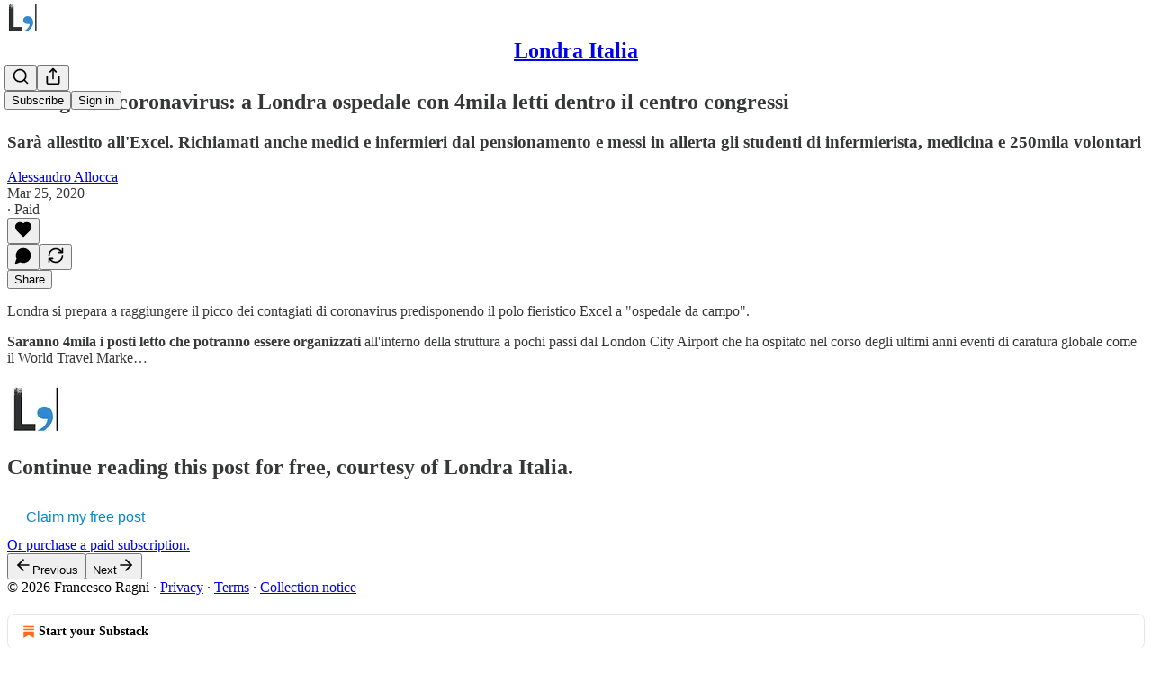

--- FILE ---
content_type: application/javascript
request_url: https://substackcdn.com/bundle/static/js/2985.08d01665.js
body_size: 10373
content:
"use strict";(self.webpackChunksubstack=self.webpackChunksubstack||[]).push([["2985"],{60927:function(e,t,r){r.d(t,{A:()=>n});let n=(0,r(81315).A)("arrow-left-right",[["path",{d:"M8 3 4 7l4 4",key:"9rb6wj"}],["path",{d:"M4 7h16",key:"6tx8e3"}],["path",{d:"m16 21 4-4-4-4",key:"siv7j2"}],["path",{d:"M20 17H4",key:"h6l3hr"}]])},33167:function(e,t,r){r.d(t,{A:()=>n});let n=(0,r(81315).A)("arrow-up-right",[["path",{d:"M7 7h10v10",key:"1tivn9"}],["path",{d:"M7 17 17 7",key:"1vkiza"}]])},38376:function(e,t,r){r.d(t,{A:()=>n});let n=(0,r(81315).A)("bell-off",[["path",{d:"M10.268 21a2 2 0 0 0 3.464 0",key:"vwvbt9"}],["path",{d:"M17 17H4a1 1 0 0 1-.74-1.673C4.59 13.956 6 12.499 6 8a6 6 0 0 1 .258-1.742",key:"178tsu"}],["path",{d:"m2 2 20 20",key:"1ooewy"}],["path",{d:"M8.668 3.01A6 6 0 0 1 18 8c0 2.687.77 4.653 1.707 6.05",key:"1hqiys"}]])},49436:function(e,t,r){r.d(t,{A:()=>n});let n=(0,r(81315).A)("bell",[["path",{d:"M10.268 21a2 2 0 0 0 3.464 0",key:"vwvbt9"}],["path",{d:"M3.262 15.326A1 1 0 0 0 4 17h16a1 1 0 0 0 .74-1.673C19.41 13.956 18 12.499 18 8A6 6 0 0 0 6 8c0 4.499-1.411 5.956-2.738 7.326",key:"11g9vi"}]])},32307:function(e,t,r){r.d(t,{A:()=>n});let n=(0,r(81315).A)("calendar",[["path",{d:"M8 2v4",key:"1cmpym"}],["path",{d:"M16 2v4",key:"4m81vk"}],["rect",{width:"18",height:"18",x:"3",y:"4",rx:"2",key:"1hopcy"}],["path",{d:"M3 10h18",key:"8toen8"}]])},70010:function(e,t,r){r.d(t,{A:()=>n});let n=(0,r(81315).A)("chart-no-axes-column",[["line",{x1:"18",x2:"18",y1:"20",y2:"10",key:"1xfpm4"}],["line",{x1:"12",x2:"12",y1:"20",y2:"4",key:"be30l9"}],["line",{x1:"6",x2:"6",y1:"20",y2:"14",key:"1r4le6"}]])},44435:function(e,t,r){r.d(t,{A:()=>n});let n=(0,r(81315).A)("crop",[["path",{d:"M6 2v14a2 2 0 0 0 2 2h14",key:"ron5a4"}],["path",{d:"M18 22V8a2 2 0 0 0-2-2H2",key:"7s9ehn"}]])},18931:function(e,t,r){r.d(t,{A:()=>n});let n=(0,r(81315).A)("external-link",[["path",{d:"M15 3h6v6",key:"1q9fwt"}],["path",{d:"M10 14 21 3",key:"gplh6r"}],["path",{d:"M18 13v6a2 2 0 0 1-2 2H5a2 2 0 0 1-2-2V8a2 2 0 0 1 2-2h6",key:"a6xqqp"}]])},3160:function(e,t,r){r.d(t,{A:()=>n});let n=(0,r(81315).A)("eye",[["path",{d:"M2.062 12.348a1 1 0 0 1 0-.696 10.75 10.75 0 0 1 19.876 0 1 1 0 0 1 0 .696 10.75 10.75 0 0 1-19.876 0",key:"1nclc0"}],["circle",{cx:"12",cy:"12",r:"3",key:"1v7zrd"}]])},96758:function(e,t,r){r.d(t,{A:()=>n});let n=(0,r(81315).A)("file-volume",[["path",{d:"M11 11a5 5 0 0 1 0 6",key:"193qb2"}],["path",{d:"M14 2v4a2 2 0 0 0 2 2h4",key:"tnqrlb"}],["path",{d:"M4 6.765V4a2 2 0 0 1 2-2h9l5 5v13a2 2 0 0 1-2 2H6a2 2 0 0 1-.93-.23",key:"ifyjnl"}],["path",{d:"M7 10.51a.5.5 0 0 0-.826-.38l-1.893 1.628A1 1 0 0 1 3.63 12H2.5a.5.5 0 0 0-.5.5v3a.5.5 0 0 0 .5.5h1.129a1 1 0 0 1 .652.242l1.893 1.63a.5.5 0 0 0 .826-.38z",key:"mk8rxu"}]])},21767:function(e,t,r){r.d(t,{A:()=>n});let n=(0,r(81315).A)("gift",[["rect",{x:"3",y:"8",width:"18",height:"4",rx:"1",key:"bkv52"}],["path",{d:"M12 8v13",key:"1c76mn"}],["path",{d:"M19 12v7a2 2 0 0 1-2 2H7a2 2 0 0 1-2-2v-7",key:"6wjy6b"}],["path",{d:"M7.5 8a2.5 2.5 0 0 1 0-5A4.8 8 0 0 1 12 8a4.8 8 0 0 1 4.5-5 2.5 2.5 0 0 1 0 5",key:"1ihvrl"}]])},12723:function(e,t,r){r.d(t,{A:()=>n});let n=(0,r(81315).A)("images",[["path",{d:"M18 22H4a2 2 0 0 1-2-2V6",key:"pblm9e"}],["path",{d:"m22 13-1.296-1.296a2.41 2.41 0 0 0-3.408 0L11 18",key:"nf6bnh"}],["circle",{cx:"12",cy:"8",r:"2",key:"1822b1"}],["rect",{width:"16",height:"16",x:"6",y:"2",rx:"2",key:"12espp"}]])},18771:function(e,t,r){r.d(t,{A:()=>n});let n=(0,r(81315).A)("milestone",[["path",{d:"M12 13v8",key:"1l5pq0"}],["path",{d:"M12 3v3",key:"1n5kay"}],["path",{d:"M4 6a1 1 0 0 0-1 1v5a1 1 0 0 0 1 1h13a2 2 0 0 0 1.152-.365l3.424-2.317a1 1 0 0 0 0-1.635l-3.424-2.318A2 2 0 0 0 17 6z",key:"1btarq"}]])},25005:function(e,t,r){r.d(t,{A:()=>n});let n=(0,r(81315).A)("pen-line",[["path",{d:"M12 20h9",key:"t2du7b"}],["path",{d:"M16.376 3.622a1 1 0 0 1 3.002 3.002L7.368 18.635a2 2 0 0 1-.855.506l-2.872.838a.5.5 0 0 1-.62-.62l.838-2.872a2 2 0 0 1 .506-.854z",key:"1ykcvy"}]])},61250:function(e,t,r){r.d(t,{A:()=>n});let n=(0,r(81315).A)("pin-off",[["path",{d:"M12 17v5",key:"bb1du9"}],["path",{d:"M15 9.34V7a1 1 0 0 1 1-1 2 2 0 0 0 0-4H7.89",key:"znwnzq"}],["path",{d:"m2 2 20 20",key:"1ooewy"}],["path",{d:"M9 9v1.76a2 2 0 0 1-1.11 1.79l-1.78.9A2 2 0 0 0 5 15.24V16a1 1 0 0 0 1 1h11",key:"c9qhm2"}]])},27786:function(e,t,r){r.d(t,{A:()=>n});let n=(0,r(81315).A)("pin",[["path",{d:"M12 17v5",key:"bb1du9"}],["path",{d:"M9 10.76a2 2 0 0 1-1.11 1.79l-1.78.9A2 2 0 0 0 5 15.24V16a1 1 0 0 0 1 1h12a1 1 0 0 0 1-1v-.76a2 2 0 0 0-1.11-1.79l-1.78-.9A2 2 0 0 1 15 10.76V7a1 1 0 0 1 1-1 2 2 0 0 0 0-4H8a2 2 0 0 0 0 4 1 1 0 0 1 1 1z",key:"1nkz8b"}]])},14520:function(e,t,r){r.d(t,{A:()=>n});let n=(0,r(81315).A)("shuffle",[["path",{d:"m18 14 4 4-4 4",key:"10pe0f"}],["path",{d:"m18 2 4 4-4 4",key:"pucp1d"}],["path",{d:"M2 18h1.973a4 4 0 0 0 3.3-1.7l5.454-8.6a4 4 0 0 1 3.3-1.7H22",key:"1ailkh"}],["path",{d:"M2 6h1.972a4 4 0 0 1 3.6 2.2",key:"km57vx"}],["path",{d:"M22 18h-6.041a4 4 0 0 1-3.3-1.8l-.359-.45",key:"os18l9"}]])},78834:function(e,t,r){r.d(t,{A:()=>n});let n=(0,r(81315).A)("square",[["rect",{width:"18",height:"18",x:"3",y:"3",rx:"2",key:"afitv7"}]])},3549:function(e,t,r){r.d(t,{A:()=>n});let n=(0,r(81315).A)("type",[["polyline",{points:"4 7 4 4 20 4 20 7",key:"1nosan"}],["line",{x1:"9",x2:"15",y1:"20",y2:"20",key:"swin9y"}],["line",{x1:"12",x2:"12",y1:"4",y2:"20",key:"1tx1rr"}]])},13589:function(e,t,r){r.d(t,{Mk:()=>G,Z4:()=>D,i3:()=>F});var n,o,i=r(17402);function s(e,t){for(var r=0;r<t.length;r++){var n=t[r];n.enumerable=n.enumerable||!1,n.configurable=!0,"value"in n&&(n.writable=!0),Object.defineProperty(e,n.key,n)}}function a(e,t,r){return t&&s(e.prototype,t),r&&s(e,r),e}function u(){return(u=Object.assign||function(e){for(var t=1;t<arguments.length;t++){var r=arguments[t];for(var n in r)Object.prototype.hasOwnProperty.call(r,n)&&(e[n]=r[n])}return e}).apply(this,arguments)}function l(e,t){return(l=Object.setPrototypeOf||function(e,t){return e.__proto__=t,e})(e,t)}function c(e,t){(null==t||t>e.length)&&(t=e.length);for(var r=0,n=Array(t);r<t;r++)n[r]=e[r];return n}function f(e,t){var r="undefined"!=typeof Symbol&&e[Symbol.iterator]||e["@@iterator"];if(r)return(r=r.call(e)).next.bind(r);if(Array.isArray(e)||(r=function(e,t){if(e){if("string"==typeof e)return c(e,void 0);var r=Object.prototype.toString.call(e).slice(8,-1);if("Object"===r&&e.constructor&&(r=e.constructor.name),"Map"===r||"Set"===r)return Array.from(e);if("Arguments"===r||/^(?:Ui|I)nt(?:8|16|32)(?:Clamped)?Array$/.test(r))return c(e,void 0)}}(e))||t&&e&&"number"==typeof e.length){r&&(e=r);var n=0;return function(){return n>=e.length?{done:!0}:{done:!1,value:e[n++]}}}throw TypeError("Invalid attempt to iterate non-iterable instance.\nIn order to be iterable, non-array objects must have a [Symbol.iterator]() method.")}function p(e){var t=(0,i.useRef)(null);return function(r){r&&r!==t.current&&(t.current=r,e(r))}}var d="undefined"!=typeof window?i.useLayoutEffect:i.useEffect;function h(e){return parseFloat(e.replace("px",""))}function v(e,t,r){return e<t?t:e>r?r:e}function g(){for(var e=arguments.length,t=Array(e),r=0;r<e;r++)t[r]=arguments[r];return function(e){for(var r,n=f(t);!(r=n()).done;){var o=r.value;o&&("function"==typeof o?o(e):o.current=e)}}}function y(e){return"react-laag: Could not find a valid reference for the "+e+" element. There might be 2 causes:\n   - Make sure that the 'ref' is set correctly on the "+e+' element when isOpen: true. Also make sure your component forwards the ref with "forwardRef()".\n   - Make sure that you are actually rendering the '+e+" when the isOpen prop is set to true"}var m=(0,i.createContext)({});function b(e){var t=e.children,r=e.registrations,n=(0,i.useCallback)(function(e){return r.current.add(e),function(){return r.current.delete(e)}},[r]);return(0,i.createElement)(m.Provider,{value:n},t)}var w={top:"bottom",left:"right",bottom:"top",right:"left",center:"center"},k=function(){function e(e,t,r,n,o,i,s,a,u){this.prop=void 0,this.opposite=void 0,this.isHorizontal=void 0,this.sizeProp=void 0,this.oppositeSizeProp=void 0,this.cssProp=void 0,this.oppositeCssProp=void 0,this.isCenter=void 0,this.isPush=void 0,this.prop=e,this.opposite=t,this.isHorizontal=r,this.sizeProp=n,this.oppositeSizeProp=o,this.cssProp=i,this.oppositeCssProp=s,this.isCenter=a,this.isPush=u}var t=e.prototype;return t.factor=function(e){return e*(this.isPush?1:-1)},t.isOppositeDirection=function(e){return this.isHorizontal!==e.isHorizontal},e}();function C(e,t){void 0===t&&(t=!0);var r=["left","right"].includes(e);return new k(e,t?C(w[e],!1):null,r,r?"width":"height",r?"height":"width",r?"left":"top",r?"top":"left","center"===e,!["right","bottom"].includes(e))}var S={top:C("top"),bottom:C("bottom"),left:C("left"),right:C("right")},E=u({},S,{center:C("center")}),O=["top","left","bottom","right"],A=function(){function e(e){return this.top=void 0,this.left=void 0,this.right=void 0,this.bottom=void 0,Object.assign(this,e)}return e.mergeSmallestSides=function(t){var r=t[0],n=t.slice(1);if(!r)throw Error("Please provide at least 1 bounds objects in order to merge");for(var o,i=Object.fromEntries(O.map(function(e){return[e,r[e]]})),s=f(n);!(o=s()).done;)for(var a,u=o.value,l=f(O);!(a=l()).done;){var c=a.value;i[c]=Math.min(i[c],u[c])}return new e(i)},a(e,[{key:"allSidesArePositive",get:function(){var e=this;return O.every(function(t){return e[t]>=0})}},{key:"negativeSides",get:function(){var e=this;return Object.fromEntries(O.filter(function(t){return e[t]<0}).map(function(t){return[t,e[t]]}))}}]),e}();function M(){for(var e=arguments.length,t=Array(e),r=0;r<e;r++)t[r]=arguments[r];return t.reduce(function(e,t){return e+(t?h(t):0)},0)}function P(e){return{top:e.top,left:e.left,right:e.right,bottom:e.bottom,width:e.width,height:e.height}}var x={top:0,left:0,right:0,bottom:0,width:0,height:0},B=function(){function e(e){return void 0===e&&(e={}),this.top=void 0,this.left=void 0,this.right=void 0,this.bottom=void 0,this.width=void 0,this.height=void 0,Object.assign(this,x,e)}e.create=function(t){return new e(t)},e.fromElement=function(t,r){void 0===r&&(r={});var n=r,o=n.withTransform,i=n.environment,s=void 0===i?window:i,a=n.withScrollbars,l=new e(P(t.getBoundingClientRect()));if(!(void 0===o||o)){var c=s.getComputedStyle(t),f=c.width,p=c.height,d=c.boxSizing,v=c.borderLeft,g=c.borderRight,y=c.borderTop,m=c.borderBottom,b=c.paddingLeft,w=c.paddingRight,k=c.paddingTop,C=c.paddingBottom,S="border-box"===d?h(f):M(f,v,g,b,w),E="border-box"===d?h(p):M(p,y,m,k,C);l=new e(u({},l,{width:S,height:E}))}if(!(void 0===a||a)){var O=l.width-t.clientWidth,A=l.height-t.clientHeight;return l.substract({right:O,bottom:A})}return l},e.empty=function(){return new e},e.fromWindow=function(t){var r,n=null!=(r=null==t?void 0:t.document.scrollingElement)?r:null==t?void 0:t.document.documentElement,o=null!=n?n:{},i=o.clientWidth,s=void 0===i?0:i,a=o.clientHeight,u=void 0===a?0:a;return new e({width:s,height:u,right:s,bottom:u})};var t=e.prototype;return t.toObject=function(){return P(this)},t.merge=function(t){var r=this.toObject();return new e(u({},r,"function"==typeof t?t(r):t))},t.substract=function(t){for(var r=this.toObject(),n=Object.entries(t),o=0;o<n.length;o++){var i=n[o],s=i[0],a=i[1];if(s in S){var u=S[s];r[s]+=u.factor(a),r[u.isHorizontal?"width":"height"]-=a}else r[s]-=a||0}return new e(r)},t.offsetsTo=function(e){return new A({top:e.top-this.top,bottom:this.bottom-e.bottom,left:e.left-this.left,right:this.right-e.right})},t.mapSides=function(t){for(var r=this.toObject(),n=Object.values(S),o=0;o<n.length;o++){var i=n[o];r[i.prop]=t(i,r[i.prop])}return new e(r)},a(e,[{key:"surface",get:function(){return this.width*this.height}}]),e}(),j=function(){function e(e,t,r,n,o){this.primary=void 0,this.secondary=void 0,this.offsets=void 0,this.subjectsBounds=void 0,this._cachedLayerBounds=null,this._cachedContainerOffsets=null,this.primary=e,this.secondary=t,this.offsets=o,this.setSubjectsBounds(r,n)}var t=e.prototype;return t.setSubjectsBounds=function(e,t){if(!t){this.subjectsBounds=e;return}var r="function"==typeof t?t(this.primary.prop):t;this.subjectsBounds=e.merge({layer:u({},e.layer,r)})},t.getLayerBounds=function(e){if(void 0===e&&(e=0),this._cachedLayerBounds&&0===e)return this._cachedLayerBounds;var t=this.primary,r=this.secondary,n=this.subjectsBounds,o=n.trigger,i=n.layer,s=n.arrow,a=t.isHorizontal,u=t.oppositeCssProp,l=t.oppositeSizeProp,c=t.prop,f=t.opposite,p=B.empty();p[f.prop]=o[c]-t.factor(this.offsets.trigger),p[c]=p[f.prop]-t.factor(i[t.sizeProp]);var d=2*this.offsets.arrow,h=o[u]-(i[l]-s[l])+d,g=o[u]+(o[l]-s[l])-d;if(r.isPush||(h+=i[l],g+=i[l]),r.isCenter){var y=(a?S.top:S.left).prop,m=(a?S.bottom:S.right).prop;p[y]=v(o[y]+o[l]/2-i[l]/2+e,h,g),p[m]=p[y]+i[l]}else{var b=o[r.prop],w=b<h?h-b:b>g?g-b:0;p[r.prop]=v(b+e+w,h,g),p[r.opposite.prop]=p[r.prop]+r.factor(i[l])}p.width=p.right-p.left,p.height=p.bottom-p.top;var k=B.create(p);return 0===e&&(this._cachedLayerBounds=k),k},t.getLayerCollisionBounds=function(){var e=this.offsets.container;return this.getLayerBounds().mapSides(function(t,r){return r-t.factor(e)}).merge(function(t){return{width:t.width+2*e,height:t.height+2*e}})},t.getContainerOffsets=function(e){if(this._cachedContainerOffsets&&!e)return this._cachedContainerOffsets;var t=this.subjectsBounds.merge({layer:e||this.getLayerCollisionBounds()}),r=A.mergeSmallestSides(t.layerOffsetsToScrollContainers);return e||(this._cachedContainerOffsets=r),r},a(e,[{key:"type",get:function(){return this.primary.prop+"-"+("center"===this.secondary.prop?"center":["bottom","right"].includes(this.secondary.prop)?"end":"start")}},{key:"triggerIsBigger",get:function(){var e=this.secondary.isHorizontal,t=this.subjectsBounds,r=t.triggerHasBiggerWidth,n=t.triggerHasBiggerHeight;return e&&r||!e&&n}},{key:"fitsContainer",get:function(){return this.getContainerOffsets().allSidesArePositive}},{key:"visibleSurface",get:function(){var e=this.getLayerBounds(),t=this.getContainerOffsets(e).negativeSides;for(var r in t)t[r]=-t[r];return e.substract(t).surface}},{key:"secondaryOffsetSide",get:function(){var e,t,r=this;return(null!=(e=null==(t=Object.entries(this.getContainerOffsets().negativeSides).map(function(e){var t=e[0],r=e[1];return[S[t],r]}).filter(function(e){var t=e[0];return r.primary.isOppositeDirection(t)}).sort(function(e,t){var r=e[1];return t[1]-r}))?void 0:t[0])?e:[])[0]||null}}]),e}(),H=function(e){function t(){return e.apply(this,arguments)||this}return t.prototype=Object.create(e.prototype),t.prototype.constructor=t,l(t,e),t.prototype.getLayerBounds=function(){var e=this.subjectsBounds,t=e.trigger,r=e.layer,n=B.empty();return n.top=t.top+t.height/2-r.height/2,n.bottom=n.top+r.height,n.left=t.left+t.width/2-r.width/2,n.right=n.left+r.width,n.width=n.right-n.left,n.height=n.bottom-n.top,n},t}(j),L={position:"absolute",willChange:"top, left",left:null,right:null,top:null,bottom:null},z=function(){function e(e,t,r){this.placements=void 0,this.config=void 0,this.subjectsBounds=void 0,this.placements=e,this.config=t,this.subjectsBounds=r}e.getSidesFromPlacementType=function(e){var t,r=e.split("-"),n=r[0],o=r[1],i=S[n];return t="center"===o?E.center:i.isHorizontal?"start"===o?E.top:E.bottom:"start"===o?E.left:E.right,[i,t]},e.create=function(t,r){var n={arrow:r.arrowOffset,container:r.containerOffset,trigger:r.triggerOffset};function o(o){void 0===o&&(o=r.placement);var i=e.getSidesFromPlacementType(o),s=i[0],a=i[1],u=S[s.isHorizontal?r.preferY:r.preferX],l=!s.isHorizontal&&t.triggerHasBiggerWidth||s.isHorizontal&&t.triggerHasBiggerHeight;function c(e,o){return new j(e,o,t,r.layerDimensions,n)}var f=[];return f[0]=c(s,a),f[1]=c(s,a.isCenter?u:E.center),f[2]=c(s,E[(a.opposite.isCenter?u.opposite:a.opposite).prop]),f[3]=c(u,l?s:E[s.opposite.prop]),f[4]=c(u,E.center),f[5]=c(u,l?E[s.opposite.prop]:s),f[6]=c(S[u.opposite.prop],l?s:E[s.opposite.prop]),f[7]=c(S[u.opposite.prop],E.center),f[8]=c(S[u.opposite.prop],l?E[s.opposite.prop]:s),f[9]=c(S[s.opposite.prop],a),f[10]=c(S[s.opposite.prop],a.isCenter?u:E.center),f[11]=c(S[s.opposite.prop],E[(a.opposite.isCenter?u.opposite:a.opposite).prop]),f=f.filter(function(e){return e.type===r.placement||r.possiblePlacements.includes(e.type)})}return"center"===r.placement?new e([new H(E.center,E.center,t,r.layerDimensions,n)].concat(o(r.preferY+"-"+r.preferX)),r,t):new e(o(),r,t)};var t=e.prototype;return t.filterPlacementsBySide=function(e){return this.placements.filter(function(t){return t.primary===e})},t.findFirstPlacementThatFits=function(){return this.placements.find(function(e){return e.fitsContainer})},t.placementWithBiggestVisibleSurface=function(){return this.placements.map(function(e){return{placement:e,surface:e.visibleSurface}}).sort(function(e,t){return t.surface-e.surface})[0].placement},t.findSuitablePlacement=function(){return this.config.auto?this.findFirstPlacementThatFits()||this.placementWithBiggestVisibleSurface():this.placements[0]},t.getSecondaryOffset=function(e){var t,r=this.config,n=r.auto,o=r.snap;if(!n||o||e instanceof H)return 0;var i=this.filterPlacementsBySide(e.primary);if(0===i.indexOf(e)&&e.fitsContainer)return 0;var s=i.find(function(e){return!e.fitsContainer});if(!s)return 0;var a=s.secondaryOffsetSide;if(!a)return 0;var u=e.getContainerOffsets(),l=e.secondary;return t=e.triggerIsBigger||s===e?a.isPush?-1:1:l===E.left||[E.top,E.center].includes(l)&&a.isPush?-1:1,u[a.prop]*t},t.getStyles=function(e,t,r,n){var o={willChange:"top, left, width, height"};return{arrow:function(e,t,r){if(t.primary.isCenter)return L;var n,o,i,s,a,l,c,f,p,d,h=e.layer,g=e.trigger,y=e.arrow,m=t.primary.oppositeSizeProp,b=g[m]>h[m],w=r+y[m]/2,k=h[m]-y[m]/2-r,C=(n=e.layer,o=e.trigger,i=e.arrow,s=t.primary.oppositeSizeProp,l=(a=t.primary.isHorizontal?["top","bottom"]:["left","right"])[0],c=a[1],((f=n[l]+n[s]/2-o[l]-i[s]/2-r)<0?-f:0)+((p=n[c]-n[s]/2-o[c]+i[s]/2+r)>0?-p:0)),S=t.primary.prop,E=t.primary.oppositeCssProp,O=b?h[m]/2+C:g[E]+g[m]/2-h[E];return u({},L,((d={})[S]="100%",d[E]=v(O,w,k),d))}(this.subjectsBounds.merge({layer:e}),t,this.config.arrowOffset),layer:this.config.overflowContainer?u({},o,{position:"fixed",top:e.top,left:e.left}):u({},o,{position:"absolute",top:e.top-this.subjectsBounds.parent.top+r.top-n.top,left:e.left-this.subjectsBounds.parent.left+r.left-n.left})}},t.getHasDisappeared=function(e){var t=this.config.overflowContainer?this.subjectsBounds.trigger:e,r=A.mergeSmallestSides(this.subjectsBounds.offsetsToScrollContainers(t,!0));return Object.entries(r.negativeSides).some(function(e){var r=e[0];return e[1]<=-t[S[r].sizeProp]})?"full":r.allSidesArePositive?null:"partial"},t.result=function(e,t){var r=this.findSuitablePlacement(),n=this.getSecondaryOffset(r),o=r.getLayerBounds(n);return{styles:this.getStyles(o,r,e,t),layerSide:r.primary.prop,placement:r,layerBounds:o,hasDisappeared:this.getHasDisappeared(o)}},e}(),T=function(){function e(e,t){this.overflowContainer=void 0,this.trigger=void 0,this.layer=void 0,this.arrow=void 0,this.parent=void 0,this.window=void 0,this.scrollContainers=void 0,this.overflowContainer=t,Object.assign(this,e)}e.create=function(t,r,n,o,i,s,a,u){var l=B.fromWindow(t);return new e({layer:B.fromElement(r,{environment:t,withTransform:!1}),trigger:u?B.create(P(u())):B.fromElement(n),arrow:i?B.fromElement(i):B.empty(),parent:o?B.fromElement(o):l,window:l,scrollContainers:[l].concat(s.map(function(e){return B.fromElement(e,{withScrollbars:!1})}))},a)};var t=e.prototype;return t.merge=function(t){return new e(u({},this,t),this.overflowContainer)},t.offsetsToScrollContainers=function(e,t){return void 0===t&&(t=!1),(this.overflowContainer&&!t?[this.window]:this.scrollContainers).map(function(t){return t.offsetsTo(e)})},a(e,[{key:"layerOffsetsToScrollContainers",get:function(){return this.offsetsToScrollContainers(this.layer)}},{key:"triggerHasBiggerWidth",get:function(){return this.trigger.width>this.layer.width}},{key:"triggerHasBiggerHeight",get:function(){return this.trigger.height>this.layer.height}}]),e}(),R=["bottom-start","bottom-end","bottom-center","top-start","top-center","top-end","left-end","left-center","left-start","right-end","right-center","right-start","center"],I=void 0;function D(e){var t,r,n,o,s,a,l,c,v,w,k,C,S,E,O,A,M,P,x,B,j,H,L,D,W,N,_,q,Y,F,G,X,Z,U,$,J,K,Q,ee=e.isOpen,et=void 0!==ee&&ee,er=e.overflowContainer,en=void 0===er||er,eo=e.environment,ei=void 0===eo?"undefined"!=typeof window?window:void 0:eo,es=e.ResizeObserver,ea=e.placement,eu=void 0===ea?"top-center":ea,el=e.possiblePlacements,ec=void 0===el?R:el,ef=e.preferX,ep=void 0===ef?"right":ef,ed=e.preferY,eh=void 0===ed?"bottom":ed,ev=e.auto,eg=void 0!==ev&&ev,ey=e.snap,em=void 0!==ey&&ey,eb=e.triggerOffset,ew=void 0===eb?0:eb,ek=e.containerOffset,eC=void 0===ek?10:ek,eS=e.arrowOffset,eE=void 0===eS?0:eS,eO=e.container,eA=void 0===eO?I:eO,eM=e.layerDimensions,eP=void 0===eM?null:eM,ex=e.onDisappear,eB=e.onOutsideClick,ej=e.onParentClose,eH=e.trigger,eL=(0,i.useState)(function(){return{layerSide:"center"===eu?"center":z.getSidesFromPlacementType(eu)[0].prop,styles:{layer:{position:en?"fixed":"absolute",top:0,left:0},arrow:{position:"absolute",top:0,left:0}}}}),ez=eL[0],eT=eL[1],eR=(0,i.useRef)(null),eI=(t=(0,i.useRef)(ez),et?t.current=ez:t.current=null,t),eD=(0,i.useRef)({cancelled:!1});(0,i.useEffect)(function(){return function(){eD.current.cancelled=!0}},[]);var eV=(0,i.useCallback)(function(e,t,r){var n=e.arrow,o=e.layer,i=e.scrollContainers,s=e.trigger,a=i[0],u=T.create(ei,o,s,a,n,i,en,null==eH?void 0:eH.getBounds),l=z.create(u,{placement:eu,possiblePlacements:ec,auto:eg,layerDimensions:eP,arrowOffset:eE,containerOffset:eC,triggerOffset:ew,preferX:ep,preferY:eh,snap:em,overflowContainer:en}).result(t,r),c=l.hasDisappeared,f={layerSide:l.layerSide,styles:l.styles};if(!eI.current||function(e,t){if(e.layerSide!==t.layerSide)return!0;for(var r=0,n=["position","top","left","right","bottom"];r<n.length;r++){var o=n[r];if(e.styles.layer[o]!==t.styles.layer[o]||e.styles.arrow[o]!==t.styles.arrow[o])return!0}return!1}(eI.current,f)){eI.current=f,eD.current.cancelled=!0;var p={cancelled:!1};eD.current=p,Promise.resolve().then(function(){p.cancelled||eT(f)})}null!=c&&null!=ex&&ex(c)},[eE,eg,eC,ei,eP,ex,en,eu,ec,ep,eh,em,ew,eI,eH]),eW=(n=(r={ResizeObserverPolyfill:es,environment:ei,enabled:et,overflowContainer:en,onChange:eV,triggerOption:eH}).enabled,o=r.onChange,s=r.environment,a=r.ResizeObserverPolyfill,l=r.overflowContainer,c=r.triggerOption,v=function(e,t){if(void 0!==e)return t||e.ResizeObserver}(s,a),(0,i.useEffect)(function(){},[v]),w=(0,i.useRef)(null),k=!!c,O=(C={scrollContainers:[],trigger:null,layer:null},S=(0,i.useRef)(C),E=(0,i.useMemo)(function(){return[function(){return S.current},function(e){"function"==typeof e?S.current=e(S.current):S.current=e}]},[]))[0],A=E[1],x=(M=(0,i.useRef)([]),P=(0,i.useMemo)(function(){return{hasEventSubscriptions:function(){return M.current.length>0},removeAllEventSubscriptions:function(){for(var e,t=f(M.current);!(e=t()).done;)(0,e.value)();M.current=[]},addEventSubscription:function(e){M.current.push(e)}}},[])).hasEventSubscriptions,B=P.addEventSubscription,j=P.removeAllEventSubscriptions,H=(0,i.useCallback)(function(){var e=O(),t=e.layer,r=e.trigger,n=e.scrollContainers,i=n[0];if(!t)throw Error(y("layer"));if(!r&&!k)throw Error(y("trigger"));var a={top:0,left:0};if(i){var u=i.scrollLeft;a={top:i.scrollTop,left:u}}else{var l=s.scrollX;a={top:s.scrollY,left:l}}var c={left:0,top:0};if(i){var f=s.getComputedStyle(i),p=f.borderLeftWidth,d=f.borderTopWidth;c={left:h(p)||0,top:h(d)||0}}o({layer:t,trigger:r,scrollContainers:n,arrow:w.current},a,c)},[O,o,s,w,k]),L=(0,i.useCallback)(function(){var e=O(),t=e.trigger,r=e.layer,n=e.scrollContainers;if(!r)throw Error(y("layer"));if(!t&&!k)throw Error(y("trigger"));if(v){for(var o=!1,i=new v(function(){if(!o){o=!0;return}H()}),a=0,u=[t,r,document.body];a<u.length;a++){var l=u[a];l&&i.observe(l)}B(function(){for(var e=0,n=[t,r,document.body];e<n.length;e++){var o=n[e];o&&i.unobserve(o)}i.disconnect()})}for(var c,p=[s].concat(n),d=f(p);!(c=d()).done;)!function(){var e=c.value;e.addEventListener("scroll",H),B(function(){return e.removeEventListener("scroll",H)})}()},[O,B,H,s,v,k]),D=(0,i.useCallback)(function(e,t){n&&e&&e!==t&&(j(),L(),H())},[j,L,H,n]),W=p((0,i.useCallback)(function(e){var t=O().layer;A(function(t){return u({},t,{layer:e})}),D(t,e)},[O,A,D])),N=(0,i.useCallback)(function(e){var t=function e(t,r){var n=[];if(!t||!r||t===document.body)return n;var o=r.getComputedStyle(t);return[o.overflow,o.overflowX,o.overflowY].some(function(e){return["auto","scroll"].includes(e)})&&n.push(t),[].concat(n,e(t.parentElement,r))}(e,s),r=t[0];return r&&(["relative","absolute","fixed"].includes(s.getComputedStyle(r).position)||l||(r.style.position="relative")),t},[s,l]),_=p((0,i.useCallback)(function(e){var t=N(e),r=O().trigger;A(function(r){return u({},r,{trigger:e,scrollContainers:t})}),D(r,e)},[O,A,D,N])),d(function(){q&&A(function(e){return u({},e,{scrollContainers:N(q)})})},[q=null==c||null==c.getParent?void 0:c.getParent(),A,N]),d(function(){return n&&!x()&&L(),function(){x()&&j()}},[n,x,L,j]),d(function(){n&&H()}),{triggerRef:_,layerRef:W,arrowRef:w,closestScrollContainer:O().scrollContainers[0]||null}),eN=eW.triggerRef,e_=eW.layerRef,eq=eW.arrowRef,eY=eW.closestScrollContainer,eF=(F=(Y={isOpen:et,onOutsideClick:eB,onParentClose:ej}).isOpen,G=Y.onOutsideClick,X=Y.onParentClose,Z=(0,i.useRef)(null),U=(0,i.useRef)(null),$=(0,i.useRef)(new Set),J=(0,i.useContext)(m),K=(0,i.useCallback)(function(e){var t=e.target,r=Z.current&&Z.current.contains(t),n=U.current&&U.current.contains(t),o=function(e,t){for(var r,n=f(e);!(r=n()).done;)if(!(0,r.value.shouldCloseWhenClickedOutside)(t))return!1;return!0}($.current,e);return n&&o&&$.current.forEach(function(e){return(0,e.closeChild)()}),!r&&!n&&o},[Z,U,$]),(0,i.useEffect)(function(){if("function"==typeof J)return J({shouldCloseWhenClickedOutside:K,closeChild:function(){X&&X()}})},[J,K,X,$]),(0,i.useEffect)(function(){var e="function"==typeof J;if(!(!F||!G||e))return document.addEventListener("click",t,!0),function(){return document.removeEventListener("click",t,!0)};function t(e){K(e)&&G()}},[F,G,K,J]),(0,i.useEffect)(function(){F||$.current.forEach(function(e){return(0,e.closeChild)()})},[F]),{closeOnOutsideClickRefs:{trigger:Z,layer:U},registrations:$}),eG=eF.closeOnOutsideClickRefs,eX=eF.registrations;return{triggerProps:eH?{}:{ref:g(eN,eG.trigger,eR)},layerProps:{ref:g(e_,eG.layer),style:ez.styles.layer},arrowProps:{ref:eq,style:ez.styles.arrow,layerSide:ez.layerSide},layerSide:ez.layerSide,triggerBounds:et?eH?eH.getBounds():null==(Q=eR.current)?void 0:Q.getBoundingClientRect():null,renderLayer:function(e){return"undefined"!=typeof document?(0,i.createPortal)((0,i.createElement)(b,{registrations:eX,children:e}),en||!eY?function(e){var t;if("function"==typeof e){if(!(t=e())||!(t instanceof HTMLElement))throw Error("react-laag: You've passed a function to the 'container' prop, but it returned no valid HTMLElement")}else if(e instanceof HTMLElement)t=e;else if("string"==typeof e){if(!(t=document.getElementById(e)))throw Error("react-laag: You've passed element with id '"+e+"' to the 'container' prop, but it returned no valid HTMLElement")}else HTMLElement,(t=document.getElementById(V))||((t=document.createElement("div")).id=V,t.style.cssText="\n        position: absolute;\n        top: 0px;\n        left: 0px;\n        right: 0px;\n      ",document.body.appendChild(t));return t}(eA):eY):null}}}var V="layers",W=["size","angle","borderWidth","borderColor","roundness","backgroundColor","layerSide","style"],N="left",_="bottom",q="right";function Y(e,t){return Math.tan(Math.PI/180*e)*t}var F=(0,i.forwardRef)(function(e,t){var r,n,o,s,a,l,c,f,p,d,h,v,g,y,m,b,w,k,C=e.size,E=void 0===C?8:C,O=e.angle,A=void 0===O?45:O,M=e.borderWidth,P=void 0===M?0:M,x=e.borderColor,B=e.roundness,j=e.backgroundColor,H=void 0===j?"white":j,L=e.layerSide,z=void 0===L?"top":L,T=e.style,R=function(e,t){if(null==e)return{};var r,n,o={},i=Object.keys(e);for(n=0;n<i.length;n++)r=i[n],t.indexOf(r)>=0||(o[r]=e[r]);return o}(e,W);if("center"===z)return null;var I=S[z],D=2*Y(A,E),V=Math.max(E,D);return(0,i.createElement)("svg",u({ref:t},R,{style:u({},void 0===T?{}:T,{transform:"translate"+(I.isHorizontal?"Y":"X")+"(-50%)"}),width:V,height:V,preserveAspectRatio:I.isPush?"xMinYMin":"xMaxYMax",viewBox:((r={})[_]="0 "+-P+" "+D+" "+E,r.top="0 0 "+D+" "+(E+P),r[q]=-P+" 0 "+E+" "+D,r[N]="0 0 "+(E+P)+" "+D,r)[I.prop]}),(0,i.createElement)("path",{fill:H,strokeWidth:P,stroke:void 0===x?"black":x,d:(a=(void 0===B?0:B)/10*E*2,l=((n={})[_]=[0,E],n.top=[0,0],n[q]=[E,D],n[N]=[0,D],n)[I.prop].join(" "),c=I.isHorizontal?"V 0":"H "+D,f=D/2,p=D/2+Y(A,E/8),d=E/8,h=((o={})[_]=["C",p,d,f+a,0,f,0],o.top=["C",p,E-d,f+a,E,f,E],o[q]=["C",d,D-p,0,f-a,0,f],o[N]=["C",E-d,D-p,E,f-a,E,f],o)[I.prop].join(" "),v=D/2-Y(A,E/8),g=E/8,y=((s={})[_]=["C",f-a,0,v,g,l],s.top=["C",f-a,E,v,E-g,l],s[q]=["C",0,f+a,g,D-v,l],s[N]=["C",E,f+a,E-g,D-v,l],s)[I.prop].join(" "),["M",l,c,h,y].join(" "))}),(0,i.createElement)("path",{fill:H,d:(m=Y(A,P),w=(b=I.isPush?[0,P]:[E,E-P])[0],k=b[1],I.isHorizontal?["M",w,P,"V",D-P,"L",k,D-P-m,"V",m+P,"Z"].join(" "):["M",P,w,"H",D-P,"L",D-P-m,k,"H",m+P,"Z"].join(" "))}))});function G(e){var t=void 0===e?{}:e,r=t.delayEnter,n=void 0===r?0:r,s=t.delayLeave,a=void 0===s?0:s,u=t.hideOnScroll,l=void 0===u||u,c=(0,i.useState)(!1),f=c[0],p=c[1],d=(0,i.useRef)(null),h=(0,i.useRef)(o.IDLE),v=(0,i.useRef)(!1),g=(0,i.useCallback)(function(){clearTimeout(d.current),d.current=null,h.current=o.IDLE},[]);function y(e,t){if(h.current===o.ENTERING&&d.current&&g(),f){if(t){p(!1),d.current=null,h.current=o.IDLE;return}h.current=o.LEAVING,d.current=window.setTimeout(function(){p(!1),d.current=null,h.current=o.IDLE},a)}}return(0,i.useEffect)(function(){function e(){f&&l&&(g(),p(!1))}return window.addEventListener("scroll",e,!0),function(){window.removeEventListener("scroll",e,!0),d.current&&clearTimeout(d.current)}},[f,l,g]),[f,{onMouseEnter:function(){h.current===o.LEAVING&&d.current&&g(),f||(h.current=o.ENTERING,d.current=window.setTimeout(function(){p(!0),d.current=null,h.current=o.IDLE},n))},onMouseLeave:y,onTouchStart:function(){v.current=!1},onTouchMove:function(){v.current=!0},onTouchEnd:function(){v.current||f||p(!0),v.current=!1}},function(){return y(null,!0)}]}(n=o||(o={}))[n.ENTERING=0]="ENTERING",n[n.LEAVING=1]="LEAVING",n[n.IDLE=2]="IDLE"}}]);